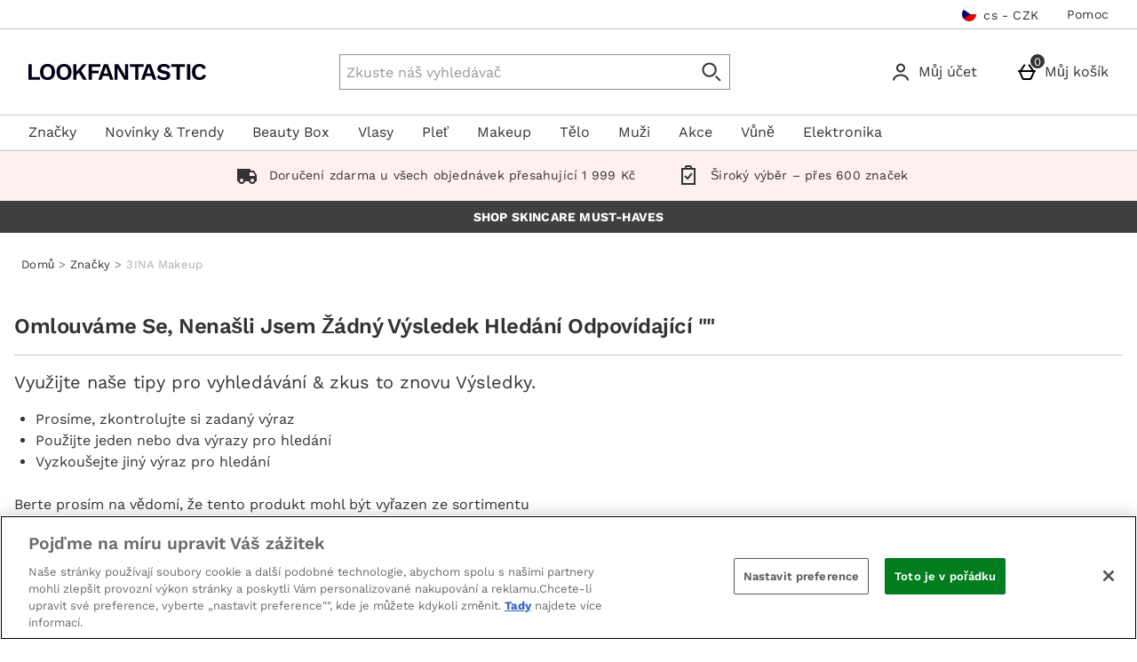

--- FILE ---
content_type: text/html; charset=utf-8
request_url: https://78wuobegq2.chat.digital.ringcentral.com/chat/a99503343e840f15371f1098/cross-storage-hub.html
body_size: 814
content:
<!doctype html>
<html>
<head>
  <title>Engage Messaging Cross Storage Hub</title>
</head>
<body>
  <script type="text/javascript">
    !function(e){var r={};r.init=function(e){var t=!0;try{window.localStorage||(t=!1)}catch(n){t=!1}if(!t)try{return window.parent.postMessage("cross-storage:unavailable","*")}catch(n){return}r._permissions=e||[],r._installListener(),window.parent.postMessage("cross-storage:ready","*")},r._installListener=function(){var e=r._listener;window.addEventListener?window.addEventListener("message",e,!1):window.attachEvent("onmessage",e)},r._listener=function(e){var t,n,o,i,s,a,l;if(t="null"===e.origin?"file://":e.origin,"cross-storage:poll"===e.data)return window.parent.postMessage("cross-storage:ready",e.origin);if("cross-storage:ready"!==e.data&&(o=JSON.parse(e.data),i=o.method.split("cross-storage:")[1])){if(r._permitted(t,i))try{a=r["_"+i](o.params)}catch(u){s=u.message}else s="Invalid permissions for "+i;l=JSON.stringify({id:o.id,error:s,result:a}),n="file://"===t?"*":t,window.parent.postMessage(l,n)}},r._permitted=function(e,t){var n,o,i,s;if(n=["get","set","del","clear","getKeys"],!r._inArray(t,n))return!1;for(o=0;o<r._permissions.length;o++)if(i=r._permissions[o],i.origin instanceof RegExp&&i.allow instanceof Array&&(s=i.origin.test(e),s&&r._inArray(t,i.allow)))return!0;return!1},r._set=function(e){var t,n;if(t=e.ttl,t&&parseInt(t,10)!==t)throw new Error("ttl must be a number");n={value:e.value},t&&(n.expire=r._now()+t),window.localStorage.setItem(e.key,JSON.stringify(n))},r._get=function(e){var t,n,o,i,s;for(t=window.localStorage,n=[],o=0;o<e.keys.length;o++)s=e.keys[o],i=JSON.parse(t.getItem(s)),null===i?n.push(null):i.expire&&i.expire<r._now()?(t.removeItem(s),n.push(null)):n.push(i.value);return n.length>1?n:n[0]},r._del=function(e){for(var r=0;r<e.keys.length;r++)window.localStorage.removeItem(e.keys[r])},r._clear=function(){window.localStorage.clear()},r._getKeys=function(){var e,r,t;for(t=[],r=window.localStorage.length,e=0;r>e;e++)t.push(window.localStorage.key(e));return t},r._inArray=function(e,r){for(var t=0;t<r.length;t++)if(e===r[t])return!0;return!1},r._now=function(){return"function"==typeof Date.now?Date.now():(new Date).getTime()},"undefined"!=typeof module&&module.exports?module.exports=r:"undefined"!=typeof exports?exports.CrossStorageHub=r:"function"==typeof define&&define.amd?define([],function(){return r}):e.CrossStorageHub=r}(this);
    CrossStorageHub.init([
      {origin: /^https?:\/\/www\.lookfantastic\.cz$/, allow: ['get', 'getKeys', 'set', 'del']},
      {origin: /^https?:\/\/checkout\.lookfantastic\.cz$/, allow: ['get', 'getKeys', 'set', 'del']},
    ]);
  </script>
</body>
</html>
